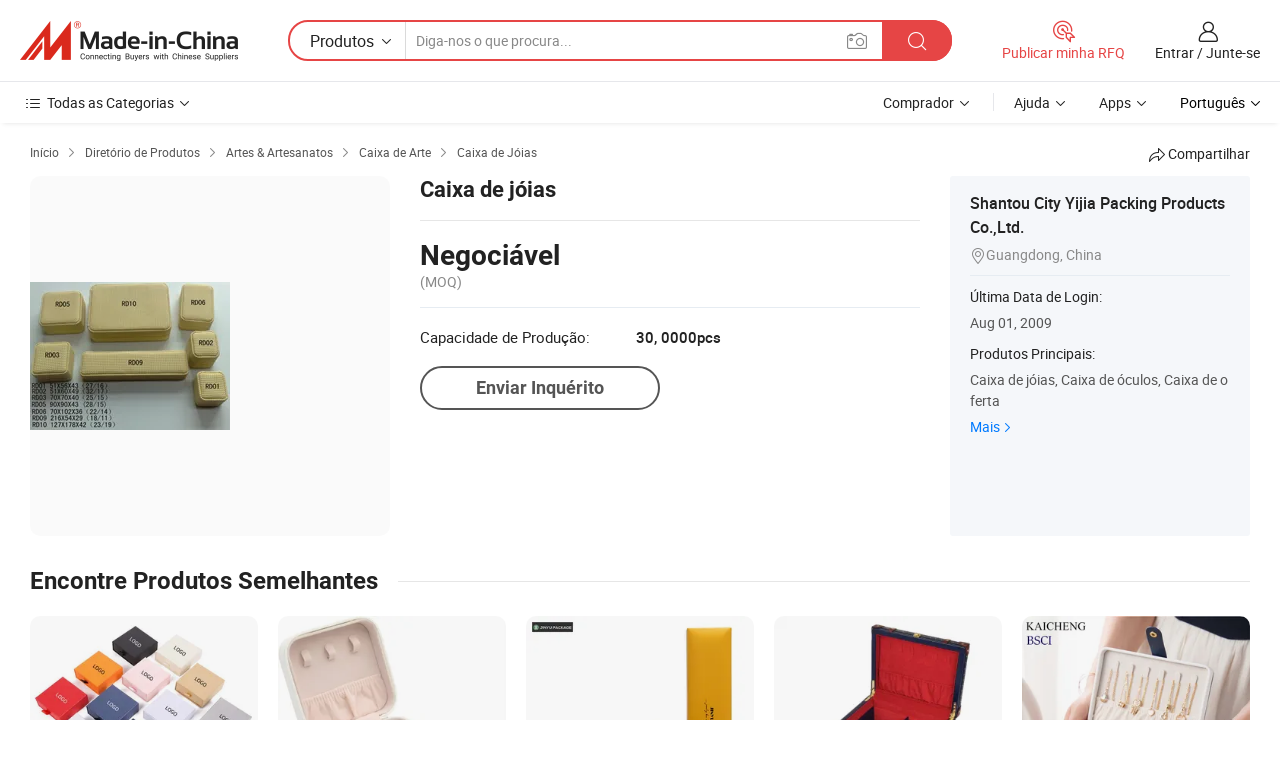

--- FILE ---
content_type: text/html;charset=UTF-8
request_url: https://pt.made-in-china.com/co_styijia/product_Jewelry-Box_hnuiyrgrg.html
body_size: 18096
content:
<!DOCTYPE HTML>
<html lang="pt">
<head>
    <meta content="text/html; charset=utf-8" http-equiv="Content-Type" />
    <link rel="dns-prefetch" href="//www.micstatic.com">
    <link rel="dns-prefetch" href="//image.made-in-china.com">
    <link rel="dns-prefetch" href="//www.made-in-china.com">
    <link rel="dns-prefetch" href="//pylon.micstatic.com">
    <link rel="dns-prefetch" href="//expo.made-in-china.com">
    <link rel="dns-prefetch" href="//world.made-in-china.com">
    <link rel="dns-prefetch" href="//pic.made-in-china.com">
    <link rel="dns-prefetch" href="//fa.made-in-china.com">
    <meta http-equiv="X-UA-Compatible" content="IE=Edge, chrome=1" />
    <meta name="renderer" content="webkit" />
                            <link rel="alternate" hreflang="en" href="https://styijia.en.made-in-china.com/product/cqfnpsgWXIkC/China-Jewelry-Box.html" />
                                                        <link rel="alternate" hreflang="es" href="https://es.made-in-china.com/co_styijia/product_Jewelry-Box_hnuiyrgrg.html" />
                                            <link rel="alternate" hreflang="pt" href="https://pt.made-in-china.com/co_styijia/product_Jewelry-Box_hnuiyrgrg.html" />
                                            <link rel="alternate" hreflang="fr" href="https://fr.made-in-china.com/co_styijia/product_Jewelry-Box_hnuiyrgrg.html" />
                                            <link rel="alternate" hreflang="ru" href="https://ru.made-in-china.com/co_styijia/product_Jewelry-Box_hnuiyrgrg.html" />
                                            <link rel="alternate" hreflang="it" href="https://it.made-in-china.com/co_styijia/product_Jewelry-Box_hnuiyrgrg.html" />
                                            <link rel="alternate" hreflang="de" href="https://de.made-in-china.com/co_styijia/product_Jewelry-Box_hnuiyrgrg.html" />
                                            <link rel="alternate" hreflang="nl" href="https://nl.made-in-china.com/co_styijia/product_Jewelry-Box_hnuiyrgrg.html" />
                                            <link rel="alternate" hreflang="ar" href="https://sa.made-in-china.com/co_styijia/product_Jewelry-Box_hnuiyrgrg.html" />
                                            <link rel="alternate" hreflang="ko" href="https://kr.made-in-china.com/co_styijia/product_Jewelry-Box_hnuiyrgrg.html" />
                                            <link rel="alternate" hreflang="ja" href="https://jp.made-in-china.com/co_styijia/product_Jewelry-Box_hnuiyrgrg.html" />
                                            <link rel="alternate" hreflang="hi" href="https://hi.made-in-china.com/co_styijia/product_Jewelry-Box_hnuiyrgrg.html" />
                                            <link rel="alternate" hreflang="th" href="https://th.made-in-china.com/co_styijia/product_Jewelry-Box_hnuiyrgrg.html" />
                                            <link rel="alternate" hreflang="tr" href="https://tr.made-in-china.com/co_styijia/product_Jewelry-Box_hnuiyrgrg.html" />
                                            <link rel="alternate" hreflang="vi" href="https://vi.made-in-china.com/co_styijia/product_Jewelry-Box_hnuiyrgrg.html" />
                                            <link rel="alternate" hreflang="id" href="https://id.made-in-china.com/co_styijia/product_Jewelry-Box_hnuiyrgrg.html" />
                                    <link rel="alternate" hreflang="x-default" href="https://styijia.en.made-in-china.com/product/cqfnpsgWXIkC/China-Jewelry-Box.html" />
            <title>Caixa de jóias - China Caixa de jóias e taças preço</title>
            <meta name="Keywords" content="Caixa de jóias,Caixa de jóias, taças" />
                        <meta name="Description" content="Caixa de jóias,Encontre detalhes e preços sobre Caixa de jóias, taças a partir de Caixa de jóias - Shantou City Yijia Packing Products Co.,Ltd." />
             <meta property="og:title" content="[Hot Item] Caixa de jóias"/>
<meta property="og:type" content="product"/>
<meta property="og:url" content="https://pt.made-in-china.com/co_styijia/product_Jewelry-Box_hnuiyrgrg.html"/>
<meta property="og:image" content="https://image.made-in-china.com/2f0j00qvYTgyPoZlkN/Jewelry-Box.jpg"/>
<meta property="og:site_name" content="Made-in-China.com"/>
<meta property="fb:admins" content="292039974180201"/>
<meta property="fb:page_id" content="10150525576765348"/>
<meta property="fb:app_id" content="205885989426763"/>
<meta property="og:description" content="Marca Registrada: yijia Especificação: a"/>
<meta property="product:price:amount" content="0.25" />
<meta property="product:price:currency" content="USD" />
<meta property="og:availability" content="instock" />
<link rel="canonical" href="https://pt.made-in-china.com/co_styijia/product_Jewelry-Box_hnuiyrgrg.html" />
            <link rel="amphtml" href="https://pt.made-in-china.com/amp/co_styijia/product_Jewelry-Box_hnuiyrgrg.html">
    <link rel="stylesheet" type="text/css" href="https://www.micstatic.com/common/css/global_bdef139a.css" media="all">
    <link rel="stylesheet" type="text/css" href="https://www.micstatic.com/landing/www/product/free/css/global_v2_96df6b18.css" media="all">
    <link rel="stylesheet" type="text/css" href="https://www.micstatic.com/common/js/assets/artDialog/2.0.0/skins/default_9d77dce2.css" />
    <link rel="stylesheet" href="https://www.micstatic.com/landing/www/product/free/css/detail_v2_18a5c081.css">
            <link rel="stylesheet" type="text/css" href="https://www.micstatic.com/landing/www/product/free/css/detail-mlan_51101171.css" media="all"/>
            <script type="text/javascript" src="https://www.micstatic.com/common/js/libs/jquery_2ad57377.js" charset="utf-8" crossorigin="anonymous" ></script><script type="text/javascript" src="https://www.micstatic.com/common/js/libs/class.0.3.2_2c7a4288.js" charset="utf-8" crossorigin="anonymous" ></script><!-- Polyfill Code Begin --><script chaset="utf-8" type="text/javascript" src="https://www.micstatic.com/polyfill/polyfill-simplify_eb12d58d.js"></script><!-- Polyfill Code End --></head>
<body class="res-wrapper" probe-clarity="false" >
    <div style="position:absolute;top:0;left:0;width:1px;height:1px;overflow:hidden">
        <img src="//stat.made-in-china.com/event/rec.gif?type=0&data=%7B%22layout%22%3A%22-1%22%2C%22ct%22%3A%222%22%2C%22pos%22%3A0%2C%22random%22%3A%220%22%2C%22c%22%3A%222%22%7D&st=1769391573901"/>
    </div>
    <input type="hidden" id="lan" name="lan" value="pt">
    <input id="rfqClickData" type="hidden" value="type=2&data=%7B%22layout%22%3A%22-1%22%2C%22ct%22%3A%222%22%2C%22pos%22%3A0%2C%22random%22%3A%220%22%2C%22c%22%3A%222%22%7D&st=1769391573902&rfqc=1" />
    <input id="rootpath" type="hidden" value="" />
    <input type="hidden" id="loginUserName" value="styijia"/>
    <input type="hidden" id="enHomeUrl" value="https://styijia.en.made-in-china.com"/>
    <input type="hidden" id="pureFreeUrlType" value="false"/>
    <input type="hidden" id="logoImgUrl" value=""/>
    <input type="hidden" id="comReviewSourceId" value="beJnwMUdAukW"/>
            <input type="hidden" name="abTestCode" id="abTestCode" value="" />
            <input type="hidden" name="searchTip" id="searchTip" value="Ainda procurando? Basta pesquisar mais para encontrar o que você quer!">
    <input type="hidden" name="user_behavior_trace_id" id="user_behavior_trace_id" value="1jfrv9ipd3a5n"/>
        <input type="hidden" id="contactUrlParam" value="?plant=pt&from=shrom&type=down&page=p_detail">
            <div id="header" ></div>
<script>
    function headerMlanInit() {
        const funcName = 'headerMlan';
        const app = new window[funcName]({target: document.getElementById('header'), props: {props: {"pageType":9,"logoTitle":"Fabricantes e Fornecedores","logoUrl":null,"base":{"buyerInfo":{"service":"Serviço","newUserGuide":"Guia de Usuário Novo","auditReport":"Audited Suppliers' Reports","meetSuppliers":"Meet Suppliers","onlineTrading":"Secured Trading Service","buyerCenter":"Central do Comprador","contactUs":"Fale Conosco","search":"Procurar","prodDirectory":"Diretório de Produtos","supplierDiscover":"Supplier Discover","sourcingRequest":"Postar Solicitação de Compra","quickLinks":"Quick Links","myFavorites":"Meus Favoritos","visitHistory":"História de Visita","buyer":"Comprador","blog":"Informações de Negócios"},"supplierInfo":{"supplier":"Fornecedor","joinAdvance":"加入高级会员","tradeServerMarket":"外贸服务市场","memberHome":"外贸e家","cloudExpo":"Smart Expo云展会","onlineTrade":"交易服务","internationalLogis":"国际物流","northAmericaBrandSailing":"北美全渠道出海","micDomesticTradeStation":"中国制造网内贸站"},"helpInfo":{"whyMic":"Why Made-in-China.com","auditSupplierWay":"Como auditamos fornecedores","securePaymentWay":"Como garantimos o pagamento","submitComplaint":"Enviar uma reclamação","contactUs":"Fale Conosco","faq":"FAQ","help":"Ajuda"},"appsInfo":{"downloadApp":"Baixar Aplicativo!","forBuyer":"Para o Comprador","forSupplier":"Para Fornecedor","exploreApp":"Explore os descontos exclusivos do aplicativo","apps":"Apps"},"languages":[{"lanCode":0,"simpleName":"en","name":"English","value":"https://styijia.en.made-in-china.com/product/cqfnpsgWXIkC/China-Jewelry-Box.html","htmlLang":"en"},{"lanCode":5,"simpleName":"es","name":"Español","value":"https://es.made-in-china.com/co_styijia/product_Jewelry-Box_hnuiyrgrg.html","htmlLang":"es"},{"lanCode":4,"simpleName":"pt","name":"Português","value":"https://pt.made-in-china.com/co_styijia/product_Jewelry-Box_hnuiyrgrg.html","htmlLang":"pt"},{"lanCode":2,"simpleName":"fr","name":"Français","value":"https://fr.made-in-china.com/co_styijia/product_Jewelry-Box_hnuiyrgrg.html","htmlLang":"fr"},{"lanCode":3,"simpleName":"ru","name":"Русский язык","value":"https://ru.made-in-china.com/co_styijia/product_Jewelry-Box_hnuiyrgrg.html","htmlLang":"ru"},{"lanCode":8,"simpleName":"it","name":"Italiano","value":"https://it.made-in-china.com/co_styijia/product_Jewelry-Box_hnuiyrgrg.html","htmlLang":"it"},{"lanCode":6,"simpleName":"de","name":"Deutsch","value":"https://de.made-in-china.com/co_styijia/product_Jewelry-Box_hnuiyrgrg.html","htmlLang":"de"},{"lanCode":7,"simpleName":"nl","name":"Nederlands","value":"https://nl.made-in-china.com/co_styijia/product_Jewelry-Box_hnuiyrgrg.html","htmlLang":"nl"},{"lanCode":9,"simpleName":"sa","name":"العربية","value":"https://sa.made-in-china.com/co_styijia/product_Jewelry-Box_hnuiyrgrg.html","htmlLang":"ar"},{"lanCode":11,"simpleName":"kr","name":"한국어","value":"https://kr.made-in-china.com/co_styijia/product_Jewelry-Box_hnuiyrgrg.html","htmlLang":"ko"},{"lanCode":10,"simpleName":"jp","name":"日本語","value":"https://jp.made-in-china.com/co_styijia/product_Jewelry-Box_hnuiyrgrg.html","htmlLang":"ja"},{"lanCode":12,"simpleName":"hi","name":"हिन्दी","value":"https://hi.made-in-china.com/co_styijia/product_Jewelry-Box_hnuiyrgrg.html","htmlLang":"hi"},{"lanCode":13,"simpleName":"th","name":"ภาษาไทย","value":"https://th.made-in-china.com/co_styijia/product_Jewelry-Box_hnuiyrgrg.html","htmlLang":"th"},{"lanCode":14,"simpleName":"tr","name":"Türkçe","value":"https://tr.made-in-china.com/co_styijia/product_Jewelry-Box_hnuiyrgrg.html","htmlLang":"tr"},{"lanCode":15,"simpleName":"vi","name":"Tiếng Việt","value":"https://vi.made-in-china.com/co_styijia/product_Jewelry-Box_hnuiyrgrg.html","htmlLang":"vi"},{"lanCode":16,"simpleName":"id","name":"Bahasa Indonesia","value":"https://id.made-in-china.com/co_styijia/product_Jewelry-Box_hnuiyrgrg.html","htmlLang":"id"}],"showMlan":true,"showRules":false,"rules":"Rules","language":"pt","menu":"Cardápio","subTitle":null,"subTitleLink":null,"stickyInfo":null},"categoryRegion":{"categories":"Todas as Categorias","categoryList":[{"name":"Agricultura & Alimento","value":"https://pt.made-in-china.com/category1_Agriculture-Food/Agriculture-Food_usssssssss.html","catCode":"1000000000"},{"name":"Roupa e Acessórios","value":"https://pt.made-in-china.com/category1_Apparel-Accessories/Apparel-Accessories_uussssssss.html","catCode":"1100000000"},{"name":"Artes & Artesanatos","value":"https://pt.made-in-china.com/category1_Arts-Crafts/Arts-Crafts_uyssssssss.html","catCode":"1200000000"},{"name":"Peças e Acessórios de Motos & Automóveis","value":"https://pt.made-in-china.com/category1_Auto-Motorcycle-Parts-Accessories/Auto-Motorcycle-Parts-Accessories_yossssssss.html","catCode":"2900000000"},{"name":"Malas, Bolsas & Caixas","value":"https://pt.made-in-china.com/category1_Bags-Cases-Boxes/Bags-Cases-Boxes_yhssssssss.html","catCode":"2600000000"},{"name":"Químicas","value":"https://pt.made-in-china.com/category1_Chemicals/Chemicals_uissssssss.html","catCode":"1300000000"},{"name":"Produtos de Computador","value":"https://pt.made-in-china.com/category1_Computer-Products/Computer-Products_iissssssss.html","catCode":"3300000000"},{"name":"Construção & Decoração","value":"https://pt.made-in-china.com/category1_Construction-Decoration/Construction-Decoration_ugssssssss.html","catCode":"1500000000"},{"name":"Aparelhos Eletrônicos de Consumo","value":"https://pt.made-in-china.com/category1_Consumer-Electronics/Consumer-Electronics_unssssssss.html","catCode":"1400000000"},{"name":"Elétrico & Eletrônico","value":"https://pt.made-in-china.com/category1_Electrical-Electronics/Electrical-Electronics_uhssssssss.html","catCode":"1600000000"},{"name":"Móveis","value":"https://pt.made-in-china.com/category1_Furniture/Furniture_yessssssss.html","catCode":"2700000000"},{"name":"Saúde & Medicina","value":"https://pt.made-in-china.com/category1_Health-Medicine/Health-Medicine_uessssssss.html","catCode":"1700000000"},{"name":"Equipamentos Industriais & Componentes","value":"https://pt.made-in-china.com/category1_Industrial-Equipment-Components/Industrial-Equipment-Components_inssssssss.html","catCode":"3400000000"},{"name":"Instrumentos & Medidores","value":"https://pt.made-in-china.com/category1_Instruments-Meters/Instruments-Meters_igssssssss.html","catCode":"3500000000"},{"name":"Indústria Leve & Uso Diário","value":"https://pt.made-in-china.com/category1_Light-Industry-Daily-Use/Light-Industry-Daily-Use_urssssssss.html","catCode":"1800000000"},{"name":"Iluminação","value":"https://pt.made-in-china.com/category1_Lights-Lighting/Lights-Lighting_isssssssss.html","catCode":"3000000000"},{"name":"Maquinaria de Manufatura & Processamento","value":"https://pt.made-in-china.com/category1_Manufacturing-Processing-Machinery/Manufacturing-Processing-Machinery_uossssssss.html","catCode":"1900000000"},{"name":"Metalúrgica, Mineral  Energia","value":"https://pt.made-in-china.com/category1_Metallurgy-Mineral-Energy/Metallurgy-Mineral-Energy_ysssssssss.html","catCode":"2000000000"},{"name":"Artigos de Escritório","value":"https://pt.made-in-china.com/category1_Office-Supplies/Office-Supplies_yrssssssss.html","catCode":"2800000000"},{"name":"Embalagem & Impressão","value":"https://pt.made-in-china.com/category1_Packaging-Printing/Packaging-Printing_ihssssssss.html","catCode":"3600000000"},{"name":"Segurança & Proteção","value":"https://pt.made-in-china.com/category1_Security-Protection/Security-Protection_ygssssssss.html","catCode":"2500000000"},{"name":"Serviço","value":"https://pt.made-in-china.com/category1_Service/Service_ynssssssss.html","catCode":"2400000000"},{"name":"Artigos de Esporte & Recreação","value":"https://pt.made-in-china.com/category1_Sporting-Goods-Recreation/Sporting-Goods-Recreation_iussssssss.html","catCode":"3100000000"},{"name":"Têxtil","value":"https://pt.made-in-china.com/category1_Textile/Textile_yussssssss.html","catCode":"2100000000"},{"name":"Ferramentas & Ferragem","value":"https://pt.made-in-china.com/category1_Tools-Hardware/Tools-Hardware_iyssssssss.html","catCode":"3200000000"},{"name":"Brinquedos","value":"https://pt.made-in-china.com/category1_Toys/Toys_yyssssssss.html","catCode":"2200000000"},{"name":"Transporte","value":"https://pt.made-in-china.com/category1_Transportation/Transportation_yissssssss.html","catCode":"2300000000"}],"more":"Mais"},"searchRegion":{"show":true,"lookingFor":"Diga-nos o que procura...","homeUrl":"//pt.made-in-china.com","products":"Produtos","suppliers":"Fornecedores","auditedFactory":null,"uploadImage":"Enviar Imagem","max20MbPerImage":"Máximo de 20 MB por imagem","yourRecentKeywords":"Suas Palavras-chave Recentes","clearHistory":"Limpar histórico","popularSearches":"pesquisas relacionadas","relatedSearches":"Mais","more":null,"maxSizeErrorMsg":"O carregamento falhou. O tamanho máximo da imagem é de 20 MB.","noNetworkErrorMsg":"Nenhuma conexão de rede. Por favor, verifique suas configurações de Internete e tente novamente.","uploadFailedErrorMsg":"Falha no upload. Formato de imagem incorreto. Formatos suportados: JPG, PNG, BMP.","relatedList":null,"relatedTitle":null,"relatedTitleLink":null,"formParams":null,"mlanFormParams":{"keyword":null,"inputkeyword":null,"type":null,"currentTab":null,"currentPage":null,"currentCat":null,"currentRegion":null,"currentProp":null,"submitPageUrl":null,"parentCat":null,"otherSearch":null,"currentAllCatalogCodes":null,"sgsMembership":null,"memberLevel":null,"topOrder":null,"size":null,"more":"mais","less":"less","staticUrl50":null,"staticUrl10":null,"staticUrl30":null,"condition":"0","conditionParamsList":[{"condition":"0","conditionName":null,"action":"https://pt.made-in-china.com/quality-china-product/middleSearch","searchUrl":null,"inputPlaceholder":null},{"condition":"1","conditionName":null,"action":"/companySearch?keyword=#word#","searchUrl":null,"inputPlaceholder":null}]},"enterKeywordTips":"Insira pelo menos uma palavra-chave para sua pesquisa.","openMultiSearch":false},"frequentRegion":{"rfq":{"rfq":"Publicar minha RFQ","searchRfq":"Search RFQs","acquireRfqHover":"Diga-nos o que você precisa e experimente a maneira mais fácil de obter cotações !","searchRfqHover":"Discover quality RFQs and connect with big-budget buyers"},"account":{"account":"Conta","signIn":"Entrar","join":"Junte-se","newUser":"Novo Usuário","joinFree":"Junte-se","or":"Ou","socialLogin":"Ao clicar em Entrar, Cadastre-se Gratuitamente ou Continuar com Facebook, Linkedin, Twitter, Google, %s, eu concordo com os %sUser Agreement%s e as %sPrivacy Policy%s","message":"Mensagens","quotes":"Citações","orders":"Pedidos","favorites":"Favoritos","visitHistory":"História de Visita","postSourcingRequest":"Postar Solicitação de Compra","hi":"Olá","signOut":"Sair","manageProduct":"Gerir Produtos","editShowroom":"Editar showroom","username":"","userType":null,"foreignIP":true,"currentYear":2026,"userAgreement":"Acordo do Usuário","privacyPolicy":"Política de Privacidade"},"message":{"message":"Mensagens","signIn":"Entrar","join":"Junte-se","newUser":"Novo Usuário","joinFree":"Junte-se","viewNewMsg":"Sign in to view the new messages","inquiry":"Inquéritos","rfq":"RFQs","awaitingPayment":"Awaiting payments","chat":"Conversar","awaitingQuotation":"Aguardando Cotações"},"cart":{"cart":"Cesta de consulta"}},"busiRegion":null,"previewRegion":null}}});
		const hoc=o=>(o.__proto__.$get=function(o){return this.$$.ctx[this.$$.props[o]]},o.__proto__.$getKeys=function(){return Object.keys(this.$$.props)},o.__proto__.$getProps=function(){return this.$get("props")},o.__proto__.$setProps=function(o){var t=this.$getKeys(),s={},p=this;t.forEach(function(o){s[o]=p.$get(o)}),s.props=Object.assign({},s.props,o),this.$set(s)},o.__proto__.$help=function(){console.log("\n            $set(props): void             | 设置props的值\n            $get(key: string): any        | 获取props指定key的值\n            $getKeys(): string[]          | 获取props所有key\n            $getProps(): any              | 获取props里key为props的值（适用nail）\n            $setProps(params: any): void  | 设置props里key为props的值（适用nail）\n            $on(ev, callback): func       | 添加事件监听，返回移除事件监听的函数\n            $destroy(): void              | 销毁组件并触发onDestroy事件\n        ")},o);
        window[`${funcName}Api`] = hoc(app);
    };
</script><script type="text/javascript" crossorigin="anonymous" onload="headerMlanInit()" src="https://www.micstatic.com/nail/pc/header-mlan_6f301846.js"></script>    <div class="page">
        <div class="grid">
            <input type="hidden" id="curLanCode" value=" 4"/>
            <input id="ads_word" name="ads_word" type="hidden" value="Caixa de jóias" />
            <input type="hidden" name="qaToken" id="qaToken" value="" />
            <input type="hidden" id="qaSource" value="33">
            <input type="hidden" name="iqa-country" id="iqa-country" value="United_States" />
            <input type="hidden" name="iqa-portrait" id="iqa-portrait" value="//image.made-in-china.com/2f1j00qvYTgyPoZlkN/Jewelry-Box.jpg" />
                        <input type="hidden" name="iqa-tooltip-selecter" id="iqa-tooltip-selecter" value="#J-send-inquiry" />
            <script class="J-mlan-config" type="text/data-lang" data-lang="pt">
                {
                    "more": "Ver Tudo",
                "less": "Ver Menos",
                "pmore": "Mais",
                "pless": "Menos",
                "emailRequired": "Por favor, digite o seu endereço de email.",
                "email": "Por favor, digite o seu endereço de e-mail válido.",
                "contentRequired": "Por favor, indique o conteúdo desta mensagem de negócios.",
                "maxLength": "O conteúdo da sua consulta deve ter entre 20 e 4.000 caracteres.",
                "quiryDialogTitle": "Digite o seu contato para construir a confiança com fornecedor (es)",
                "videoTitle": "Assistir a Vídeos Relacionados",
                "alsoViewTitle": "As pessoas que viram este produto também tinham visto",
                "latestPriceTitle": "Insira seus requisitos detalhados para receber um orçamento preciso",
                "frequencyError": "Sua operação é muito frequente. Tente novamente mais tarde.",
                "ratingReviews": "Avaliações e Revisões",
                "selectOptions": ["Críticas de topo", "Mais recentes"],
                "overallReviews": {
                    "title": "Revisões globais",
                    "reviews": "Comentários",
                    "star": "Estrela"
                },
                "customerSatisfaction": {
                    "title": "Satisfação do cliente",
                    "response": "Resposta",
                    "service": "Serviço",
                    "quality": "Qualidade",
                    "delivery": "Entrega"
                },
                "reviewDetails": {
                    "title": "Verificar Detalhes",
                    "verifiedPurchase": "Compra verificada",
                    "showPlace": {
                        "publicShow": "Public show",
                        "publicShowInProtection": "Public show (Protection period)",
                        "onlyInVo": "Only show in VO"
                    },
                    "modified": "Modificado"
                },
                "pager": {
                    "goTo": "Vá Para",
                    "page": "Página",
                    "next": "Próximo",
                    "prev": "Anterior",
                    "confirm": "confirme"
                },
                "loadingTip": "Carregando",
                "foldingReviews": "Dobragem Commentaires Pliants",
                "noInfoTemporarily": "Nenhuma informação temporariamente.",
                "Company Introduction": "introdução da companhia"
            }
            </script>
            <div class="page-product-details">
                <div class="detail-wrapper cf">
                    <div class="main-wrap">
                                                    <input type="hidden" id="encodeProdCatCode" value="nUdGHJEuxAmm"/>
                                                <input type="hidden" id="sensor_pg_v" value="pid:cqfnpsgWXIkC,cid:beJnwMUdAukW,tp:104,stp:10403,plate:normal,sst:free"/>
                        <input type="hidden" id="isUser" value="false">
                        <!-- 面包屑 -->
                        <div class="top-box">
                            <div class="crumb">
    <span>
                <a rel="nofollow" target="_blank" href="//pt.made-in-china.com/">
                    <span>Início</span>
    </a>
    </span>
    <i class="micon">&#xe008;</i>
    <span>
                                <a target="_blank" href="https://pt.made-in-china.com/html/category.html">
                        <span>Diretório de Produtos</span>
        </a>
            </span>
                        <i class="micon">&#xe008;</i>
            <span>
                            <a target="_blank" href="https://pt.made-in-china.com/category1_Arts-Crafts/Arts-Crafts_uyssssssss.html">
                                    <span>Artes & Artesanatos</span>
            </a>
            </span>
                    <i class="micon">&#xe008;</i>
            <span>
                            <a target="_blank" href="https://pt.made-in-china.com/category23_Arts-Crafts/Art-Box_uyuossssss_1.html">
                                    <span>Caixa de Arte</span>
            </a>
            </span>
                <i class="micon">&#xe008;</i>
        <span>
                        <a target="_blank" href="https://pt.made-in-china.com/category23_Arts-Crafts/Jewelry-Box_uyuosnssss_1.html">
                            <span>Caixa de Jóias</span>
        </a>
        </span>
    </div>
                            <div class="sider-top cf">
        <div class="share-wrap share-small-wrap J-share">
    <span class="share-link">
        <i class="ob-icon icon-right-rotation"></i> Compartilhar </span>
    <div class="share-cnt cf">
        <span class="share-empty-box"></span>
                                <span id="J-sns-icons" data-Image="//image.made-in-china.com/43f34j00qvYTgyPoZlkN/Jewelry-Box.jpg" data-Desc="Caixa de jóias on Made-in-China.com"
                  data-fblink="https://pt.made-in-china.com/co_styijia/product_Jewelry-Box_hnuiyrgrg.html?utm_medium=free&utm_campaign=showroom_share&utm_source=facebook"
                  data-twlink="https://pt.made-in-china.com/co_styijia/product_Jewelry-Box_hnuiyrgrg.html?utm_medium=free&utm_campaign=showroom_share&utm_source=twitter"
                  data-ptlink="https://pt.made-in-china.com/co_styijia/product_Jewelry-Box_hnuiyrgrg.html?utm_medium=free&utm_campaign=showroom_share&utm_source=pinterest"
                  data-ldlink="https://pt.made-in-china.com/co_styijia/product_Jewelry-Box_hnuiyrgrg.html?utm_medium=free&utm_campaign=showroom_share&utm_source=linkedin"
                            ></span>
                <span class="mail link-blue fr">
            <iframe src="about:blank" frameborder="0" id="I-email-this-page" name="I-email-this-page" width="0" height="0" style="width:0;height:0;"></iframe>
            <a class="micpm" href="https://styijia.en.made-in-china.com/share/cqfnpsgWXIkC/China-Jewelry-Box.html?lanCode=4" rel="nofollow" title="Email" target="I-email-this-page" ><i class="micon" title="Email this page"></i></a>
        </span>
    </div>
</div>
</div>
                        </div>
                        <!-- 产品主要信息 -->
                        <div class="product-info-box">
                            <div class="free-page-main-info main-info cf" faw-module="main_product" faw-exposure>
                                                                    <div class="gallary-box">
                                        <div class="gallary-wrap">
                                            <div class="pic-list" id="pic-list">
                                                <div class="item" fsrc="#">
                                                    <div class="hvalign">
                                                        <div class="hvalign-cnt" ads-data="st:8">
                                                                                                                                                                                            <img src="//image.made-in-china.com/155f0j00qvYTgyPoZlkN/Jewelry-Box.webp" alt="Caixa de jóias"
                                                                        title="Caixa de jóias">
                                                                                                                    </div>
                                                    </div>
                                                </div>
                                            </div>
                                        </div>
                                    </div>
                                                                    <div class="base-info">
                                        <div class="pro-name">
                                            <h1>Caixa de jóias</h1>
                                                                                    </div>
                                                                                    <div class="property">
                                                                    <div class="price-box">
            <div class="price-base-info">
                                    <div class="no-priceNum">
                        <table>
                            <tbody>
                            <tr style="display: inline-flex;flex-wrap: wrap;flex-direction: column;align-items: flex-start;" class="no-price-tr-style">
                                <td class="no-price-color">Negociável</td>
                                <td style="padding: 0" class="mini-font-size">
                                    <span>(MOQ)</span>
                                </td>
                            </tr>
                            </tbody>
                        </table>
                    </div>
            </div>
        </div>
    <div class="others">
                                                                            <div class="th">Capacidade de Produção:</div>
                    <div class="td" title="30, 0000pcs">30, 0000pcs</div>
                                </div>
</div>
                                        <div class="act-box">
                                                                                            <div class="btns">
                                                                                                            <a fun-inquiry-product class="btn" target="_blank" href="https://www.made-in-china.com/sendInquiry/prod_cqfnpsgWXIkC_beJnwMUdAukW.html?plant=pt&from=shrom&type=down&page=p_detail" rel="nofollow" ads-data="st:24,pdid:cqfnpsgWXIkC,pcid:beJnwMUdAukW">Enviar Inquérito</a>
                                                                                                    </div>
                                                                                    </div>
                                    </div>
                            </div>
                            <div class="com-info">
        <div class="base">
        <p class="com-name">
            <a href="https://pt.made-in-china.com/co_styijia/">
                Shantou City Yijia Packing Products Co.,Ltd.
            </a>
        </p>
        <p class="local"><i class="micon">&#xe024;</i>Guangdong, China</p>
    </div>
        <div class="review-scores">
                <div class="J-review-box" style="display: none;border-top: 1px solid #e6ecf2;padding: 5px 0;">
                            <span>What's your impression of this company?</span>
                        <div class="score-item review-btn" ads-data="st:114">
                <i class="ob-icon icon-fill-text"></i>
                <span style="color:#007DFA;text-decoration: underline;cursor: pointer;">review now</span>
            </div>
        </div>
    </div>
    <div class="other com-other-info">
        <div class="mrb-10">
            <p><span>Última Data de Login:</span></p>
            <p> Aug 01, 2009</p>
        </div>
        <div class="mrb-10">
                    </div>
        <div>
                            <p><span>Produtos Principais:</span></p>
                <p>
                                        <span class="sider-main-products-new ellipsis-two-lines" >
                                        Caixa de j&oacute;ias, Caixa de &oacute;culos, Caixa de oferta
                                        </span>
                                    </p>
                <div class="new-more">
                    <a href="https://pt.made-in-china.com/co_styijia/product_group_s_s_1.html" target="_blank">Mais<i class="ob-icon icon-right"></i></a>
                </div>
                    </div>
    </div>
</div>
                        </div>
                        <!-- Similar Items -->
                        <!-- ab实验只保留c -->
                        <div class="J-similar-product-place" faw-module="YML" faw-exposure>
    <div class="sr-similar-product-block">
        <div class="text-width-line">
            <div class="text">Encontre Produtos Semelhantes</div>
            <div class="line"></div>
        </div>
        <div class="sr-similar-product-wrap cf J-similar-product-wrap wrap-v3">
            <div class="sr-layout-content sr-similar-product-cnt cf J-similar-proudct-list ">
                <div class="sr-skeleton-container">
                    <div class="sr-skeleton-item">
                        <div class="sr-skeleton-pic"></div>
                        <div class="sr-skeleton-name"></div>
                        <div class="sr-skeleton-next-name"></div>
                        <div class="sr-skeleton-price"></div>
                        <div class="sr-skeleton-moq"></div>
                    </div>
                    <div class="sr-skeleton-item">
                        <div class="sr-skeleton-pic"></div>
                        <div class="sr-skeleton-name"></div>
                        <div class="sr-skeleton-next-name"></div>
                        <div class="sr-skeleton-price"></div>
                        <div class="sr-skeleton-moq"></div>
                    </div>
                    <div class="sr-skeleton-item">
                        <div class="sr-skeleton-pic"></div>
                        <div class="sr-skeleton-name"></div>
                        <div class="sr-skeleton-next-name"></div>
                        <div class="sr-skeleton-price"></div>
                        <div class="sr-skeleton-moq"></div>
                    </div>
                    <div class="sr-skeleton-item">
                        <div class="sr-skeleton-pic"></div>
                        <div class="sr-skeleton-name"></div>
                        <div class="sr-skeleton-next-name"></div>
                        <div class="sr-skeleton-price"></div>
                        <div class="sr-skeleton-moq"></div>
                    </div>
                    <div class="sr-skeleton-item">
                        <div class="sr-skeleton-pic"></div>
                        <div class="sr-skeleton-name"></div>
                        <div class="sr-skeleton-next-name"></div>
                        <div class="sr-skeleton-price"></div>
                        <div class="sr-skeleton-moq"></div>
                    </div>
                    <div class="sr-skeleton-item">
                        <div class="sr-skeleton-pic"></div>
                        <div class="sr-skeleton-name"></div>
                        <div class="sr-skeleton-next-name"></div>
                        <div class="sr-skeleton-price"></div>
                        <div class="sr-skeleton-moq"></div>
                    </div>
                </div>
            </div>
        </div>
    </div>
</div>
                        <!-- You May Like -->
                        <div class="product-box">
                            <div class="auto-box">
                                 <div class="main-block product-info J-tabs">
    <div class="main-block-title cf">
        <div class="desc-title J-tab selected"><h2>Descrição de Produto</h2></div>
        <div class="desc-title J-tab"><h2>Informações da Empresa</h2></div>
                    </div>
    <div class="main-block-wrap cf">
        <div class="desc rich-text J-tab-cnt" style="display:none;" >
                            <div class="sr-txt-title">
                    <h2 class="sr-txt-h2">Informação Básica</h2>
                </div>
                                        <div class="basic-info cf">
                    <div class="basic-info-list">
                                                    <div class="bsc-item cf">
                                <div class="bac-item-label fl">Marca Registrada</div>
                                                                    <div class="bac-item-value fl">yijia</div>
                                                            </div>
                                                    <div class="bsc-item cf">
                                <div class="bac-item-label fl">Especificação</div>
                                                                    <div class="bac-item-value fl">a</div>
                                                            </div>
                                            </div>
                </div>
                        <div class="sr-txt-title" style="margin-top: 20px">
                <h2 class="sr-txt-h2">Descrição de Produto</h2>
            </div>
                                                <div>
                        Porque n&oacute;s somos fabricante profissional das caixas de j&oacute;ia que s&atilde;o feitas principalmente do corpo do metal ou do pl&aacute;stico&period; E sobre os modelos que voc&ecirc; est&aacute; interessado dentro&comma; n&oacute;s ter as dimens&otilde;es fixas dispon&iacute;veis&period; Pls v&ecirc; os detalhes da embalagem em que n&oacute;s descrevemos em detalhes cheios&period; Se voc&ecirc; tem qualquer coisa obscuro&comma; o don&acute;t dos pls hesita contatar-nos&period;
                    </div>
                                                </div>
                    <div class="desc company-info J-tab-cnt">
                                    <div class="info-li">
                        <span class="info-label">Endereço:</span>
                        <span class="info-text">Limei Industrial Zone, Heping Chaoyang District Shantou City, Guangdong Province,China.</span>
                    </div>
                                    <div class="info-li">
                        <span class="info-label">Tipo de Negócio:</span>
                        <span class="info-text">Fabricante / Fábrica</span>
                    </div>
                                                    <div class="info-li">
                        <span class="info-label">Escala de Negócios:</span>
                        <span class="info-text">Malas, Bolsas & Caixas</span>
                    </div>
                                    <div class="info-li">
                        <span class="info-label">Produtos Principais:</span>
                        <a href="https://pt.made-in-china.com/co_styijia/product_group_s_s_1.html" class="info-text">Caixa de j&oacute;ias, Caixa de &oacute;culos, Caixa de oferta</a>
                    </div>
                                    <div class="info-li info-li-column">
                        <span class="info-label">introdução da companhia:</span>
                        <span class="info-text">Cidade ShanTou Yijia produtos de embalagem Co Ltd, foi criado em 1997 na bela cidade ShanTou província de GuangDong China.<br /><br />Somos um fabricante produzir todos os tipos de caixas de óculos, caixas de relógios, jóias, dom caixas caixas de canetas e assim por diante, nossos produtos têm sido bem vendido aos&amp;mercados estrangeiros, e seu material incluem o papel de ferro, papel, veludo etc poderemos igualmente o fabrico de acordo com a exigência dos clientes, saudamos calorosamente a fornecer amostras para fazer.<br /><br />Os seus inquéritos saúdo cordialmente.</span>
                    </div>
                            </div>
        <div class="J-tab-cnt reviews-block" style="display: none;width:100%">
            <div id="app"></div>
        </div>
    </div>
</div>
<input type="hidden" id="product-detail-review" value="true">
                                        <div class="main-block send-inquiry" faw-module="supplier_inquiry" faw-exposure>
    <div class="main-block-title" id="J-send-inquiry">
        <span>Envie sua pergunta diretamente para este fornecedor</span>
    </div>
    <div class="main-block-wrap">
        <input type="hidden" id="showRoomUrl" value="//www.made-in-china.com/sendInquiry/prod_cqfnpsgWXIkC_beJnwMUdAukW.html?plant=pt&from=shrom&type=down&page=p_detail">
        <input type="hidden" id="loginStatu" value="0" />
                <form id="inqueryForm" class="obelisk-form" method="post" target="_blank" action="//www.made-in-china.com/sendInquiry/prod_cqfnpsgWXIkC_beJnwMUdAukW.html?plant=pt&from=shrom&type=down&page=p_detail&quickpost=1">
                <input type="hidden" id="sourceReqType" name="sourceReqType" value="GLP" />
        <input type="hidden" name="showRoomQuickInquireFlag" value="1"/>
        <input type="hidden" name="showRoomId" value="beJnwMUdAukW"/>
        <input type="hidden" name="compareFromPage" id="compareFromPage" value="1"/>
        <div class="form-item">
            <label class="form-label ">
                                    <em>*</em>
                                De:
            </label>
            <div class="form-fields ">
                                                    <input type="text" name="senderMail" id="J-quick-inquiry-input" class="input-text col-12" placeholder="Por favor, digite seu endereço de e-mail." value="">
                            </div>
        </div>
        <div class="form-item">
            <label class="form-label to-name">Para:</label>
            <div class="form-fields to-name J-async-freeInquiryUserInfo"></div>
        </div>
        <div class="form-item">
            <label class="form-label"><em>*</em>Mensagem:</label>
            <div class="form-fields">
                    <textarea name="content" id="inquiryContent" class="input-textarea massage col-12"                       cols="80" rows="6" placeholder="Sugerimos que você detalhe as suas necessidades de produtos e informações da empresa aqui." maxlength="4000"></textarea>
            </div>
        </div>
                <div class="form-item last">
            <label class="form-label"></label>
            <div class="form-fields to-name">
                                    <button fun-inquiry-supplier type="submit" class="btn btn-main" id="inquirySend" ads-data="st:24,pdid:cqfnpsgWXIkC,pcid:beJnwMUdAukW">Enviar</button>
                                                    <p class="promote">
                        <label for="">Isso não é o que você está procurando?</label>
                                                <a fun-rfq class="link-red J-ads-data" href="//purchase.made-in-china.com/trade-service/quotation-request.html?lan=pt" rel="nofollow" ads-data="type=2&data=%7B%22layout%22%3A%22-1%22%2C%22ct%22%3A%222%22%2C%22pos%22%3A0%2C%22random%22%3A%220%22%2C%22c%22%3A%222%22%7D&st=1769391573905&rfqc=2,pdid:cqfnpsgWXIkC,pcid:beJnwMUdAukW">
                            <i class="micon">&#xe010;</i>Solicitar postagem de fornecimento agora </a>
                    </p>
                            </div>
        </div>
    </form>
    </div>
</div>
<div class="related-block">
    <div class="sider-title"><span>Categorias Relacionadas</span></div>
    </div>
                                    <div class="main-block-minor similar-hot-categories">
                <h3 class="main-block-title">Pesquisas Populares</h3>
        <div class="main-block-wrap mb20">
                                                            <div class="capsule">
                            <a href="https://pt.made-in-china.com/tag_search_product/Promotion-Gift-Box_iyishn_1.html" title="Caixa De Presente De Promoção" target="_blank">Caixa De Presente De Promoção</a>
                        </div>
                                                                                <div class="capsule">
                            <a href="https://pt.made-in-china.com/tag_search_product/Gift-Box-Accessories_onyihn_1.html" title="Acessórios Para Caixa De Presente" target="_blank">Acessórios Para Caixa De Presente</a>
                        </div>
                                                                                <div class="capsule">
                            <a href="https://pt.made-in-china.com/tag_search_product/Decoration-Gift-Box_iyosrn_1.html" title="Caixa De Presente De Decoração" target="_blank">Caixa De Presente De Decoração</a>
                        </div>
                                                                                <div class="capsule">
                            <a href="https://pt.made-in-china.com/tag_search_product/Jewellery-Box_huin_1.html" title="Caixa De Joias" target="_blank">Caixa De Joias</a>
                        </div>
                                                                                <div class="capsule">
                            <a href="https://pt.made-in-china.com/tag_search_product/Crystal-Box_rihnn_1.html" title="Caixa De Cristal" target="_blank">Caixa De Cristal</a>
                        </div>
                                                                                <div class="capsule">
                            <a href="https://pt.made-in-china.com/tag_search_product/Coin-Box_yiuin_1.html" title="Caixa De Moedas" target="_blank">Caixa De Moedas</a>
                        </div>
                                            </div>
                    <div class="item J-more-cnt" style="display:none;">
                <h3 class="main-block-title">Fornecedores & Atacadistas Recomendados</h3>
                <div class="main-block-wrap mb20">
                                                                                                        <div class="capsule">
                                                                        <a href="https://pt.made-in-china.com/manufacturers/promotion-gift-box.html" title="Caixa De Presente De Promoção&nbsp;Fabricantes" target="_blank">
                                                                        Caixa De Presente De Promoção&nbsp;Fabricantes</a>
                                </div>
                                                                                                                <div class="capsule">
                                                                        <a href="https://pt.made-in-china.com/manufacturers/gift-box-accessories.html" title="Acessórios Para Caixa De Presente&nbsp;Fabricantes" target="_blank">
                                                                        Acessórios Para Caixa De Presente&nbsp;Fabricantes</a>
                                </div>
                                                                                                                <div class="capsule">
                                                                        <a href="https://pt.made-in-china.com/manufacturers/decoration-gift-box.html" title="Caixa De Presente De Decoração&nbsp;Fabricantes" target="_blank">
                                                                        Caixa De Presente De Decoração&nbsp;Fabricantes</a>
                                </div>
                                                                                                        <div class="capsule">
                                                                                                            <a href="https://pt.made-in-china.com/tag_search_product/Clip-Box_Price_nhnign_1.html" title="Caixa De Clipe" target="_blank">Caixa De Clipe</a>
                                </div>
                                                                                                                <div class="capsule">
                                                                                                            <a href="https://pt.made-in-china.com/tag_search_product/Collection-Box_Price_yghrrn_1.html" title="Caixa De Coleta" target="_blank">Caixa De Coleta</a>
                                </div>
                                                                                        </div>
            </div>
            <a href="javascript:;" class="more J-more">Mais<i class="micon">&#xe006;</i></a>
        <a href="javascript:;" class="less J-less" style="display:none;">Menos<i class="micon">&#xe007;</i></a>
    </div>
                                    </div>
                                                            <div class="static-box" style="visibility: hidden">
                                                            <div class="hole">
                                    <div class="main-block-title">
                                        <span>Pessoas que curtiram isso também curtiram</span>
                                    </div>
                                    <b class="J-yml-tar"></b>
                                        <script class="J-yml-seodom" type="text/x-tmpl">
                                         <div class="latest-products J-slider-y" faw-module="YML_bottom">
    <div class="main-block-wrap">
        <div class="product-slider ">
            <div class="slider-box J-slider-box" faw-exposure>
                <div class="product-list-wrap cf J-slider-wrap J-slider-list">
                    {{ products.forEach(function(prod, i){ }}
                    {{ if(i <= 10){ }}
                        <div class="item cf J-item" ads-data="pdid:{{=prod.prodId}},pcid:{{=prod.comId}},aid:{{=prod.aidId4BI}},ads_srv_tp:ad_enhance,a:{{=i+1}}">
                            <div class="item-padding">
                                <div class="item-inner">
                                    <div class="pic">
                                        <a href="{{=prod.prodUrl}}" class="J-ads-data" faw-exposure-sub ads-data="st:8,{{=prod.adsData}}">
                                            <img {{ if(prod.showSafeImg){ }}
                                                 src="{{=safeUrl}}"
                                                 {{ }else{ }}
                                                 src="{{=prod.picUrl}}"
                                                 {{ } }}
                                                 alt="{{-prod.prodName}}" title="{{-prod.prodName}}">
                                        </a>
                                    </div>
                                    <div class="also-like-info">
                                        <div class="also-like-name">
                                            <a href="{{=prod.prodUrl}}" title="{{-prod.prodName}}"
                                               class="J-ads-data ellipsis-two-lines" ads-data="st:2,{{=prod.adsData}}">
                                                {{-prod.prodName}}
                                            </a>
                                        </div>
                                        <div class="also-like-bottom">
                                            <div class="also-like-price">
                                                {{-prod.prodMinOrderPriceRang}}
                                            </div>
                                            <div class="also-like-moq">
                                                {{-prod.prodMinOrder}}
                                            </div>
                                        </div>
                                    </div>
                                </div>
                            </div>
                        </div>
                    {{ } }}
                    {{ }); }}
                </div>
            </div>
        </div>
        <div class="slider-arrows" style="display: none">
            <a href="javascript:;" class="arrow J-prev"><i class="micon arrow-down">&#xe007;</i></a>
            <a href="javascript:;" class="arrow J-next"><i class="micon">&#xe006;</i></a>
        </div>
    </div>
</div>
                                    </script>
                                </div>
                            </div>
                        </div>
                    </div>
                </div>
            </div>
            <input id="alsoLikedProductIds" type="hidden" value="" />
            <input id="productId" type="hidden" value="cqfnpsgWXIkC">
            <input id="comId" name="comId" type="hidden" value="beJnwMUdAukW"/>
            <input id="freeLogUserName" type="hidden" value="styijia">
                        <input id="isFreeProd" type="hidden" value="">
            <input id="isFreeProdActive" type="hidden" value="">
            <script class="J-yml-adsdata" type="text/x-json-data">
                
            </script>
            <script class="J-yml-prod2Ads" type="text/x-json-data">
                
            </script>
                    </div>
    </div>
     <script type="text/javascript">
    var moveTo = function(src, tar, mode){
        var target = jQuery(tar);
        mode = mode || 'empty';

        var children = jQuery(src).children();
        var nodes = [];

        switch(mode){
            case 'sort': {
                nodes = [].slice.call(target.children()).concat([].slice.call(children));
                nodes = nodes.sort(function(a, b){return parseInt(a.getAttribute('cz-index')) - parseInt(b.getAttribute('cz-index'))});

                target.empty();
            }; break;
            case 'empty': {
                target.empty();
                nodes = children;
            }; break;
            default: {
                nodes = children;
            };
        }

        if(mode === 'replace'){
            target.replaceWith(nodes);
        }else{
            target.append(nodes);
        }
    };

</script>
<div class="J-cache-buyer" style="display:none">
    <a fun-rfq rel="nofollow" href="//purchase.made-in-china.com/trade-service/quotation-request.html" cz-index="1">Post Sourcing Request</a>
    <a target="_blank" href="//www.made-in-china.com/industry-sites/" cz-index="4">Industry Channels</a>
    <a target="_blank" href="//www.made-in-china.com/region/" cz-index="5">Regional Channels</a>
    <span class="title" cz-index="6">Other Services:</span>
    <a target="_blank" href="//resources.made-in-china.com/" cz-index="7">Explore Trade Resources</a>
    <a rel="nofollow" href="//activity.made-in-china.com/show/xQrasYIbFmVA/sxutRkLPIEVl" cz-index="8">View More in Buyer Guide</a>
</div>
<div class="J-cache-supplier" style="display:none">
    <a rel="nofollow" href="//sourcing.made-in-china.com/">Search Sourcing Requests</a>
        <a rel="nofollow" href="//www.made-in-china.com/audited-suppliers/for-suppliers/">加入认证供应商</a>
    <a rel="nofollow" href="http://service.made-in-china.com">进入会员e家</a>
</div>
<div class="J-cache-help" style="display:none">
    <a target="_blank" href="//www.made-in-china.com/aboutus/contact/" rel="nofollow">Contact Us</a>
    <a target="_blank" href="//www.made-in-china.com/help/faq/" rel="nofollow">FAQ</a>
    <a target="_blank" href="//sourcing.made-in-china.com/complaint/" rel="nofollow">Submit a Complaint</a>
</div>
<script type="text/javascript">
    ;void function(){

        moveTo('.J-cache-buyer', '.J-target-buyer', 'sort');
        moveTo('.J-cache-supplier', '.J-target-supplier', 'empty');
        moveTo('.J-cache-help', '.J-target-help', 'empty');

    }.call(this);
</script>    <div class="J-cache-mlan-prod" style="display:none">
    <div class="mlan-option multi-lang J-mlan-option">
        <span class="mlan-title">English <i class="icon">&#xf0d7;</i></span>
        <ul class="mlan-list">
            <li><a class="mlan-es J-mlan-stat" rel="nofollow" target="_blank" href="//es.made-in-china.com//co_styijia/product_Jewelry-Box_hnuiyrgrg.html" title="Español"><img src="//www.micstatic.com/landing/www/product/img/transparent.png" alt="Español"></a></li>
            <li><a class="mlan-pt J-mlan-stat" rel="nofollow" target="_blank" href="//pt.made-in-china.com//co_styijia/product_Jewelry-Box_hnuiyrgrg.html" title="Português"><img src="//www.micstatic.com/landing/www/product/img/transparent.png" alt="Português"></a></li>
            <li><a class="mlan-fr J-mlan-stat" rel="nofollow" target="_blank" href="//fr.made-in-china.com//co_styijia/product_Jewelry-Box_hnuiyrgrg.html" title="Français"><img src="//www.micstatic.com/landing/www/product/img/transparent.png" alt="Français"></a></li>
            <li><a class="mlan-ru J-mlan-stat" rel="nofollow" target="_blank" href="//ru.made-in-china.com//co_styijia/product_Jewelry-Box_hnuiyrgrg.html" title="Русский язык"><img src="//www.micstatic.com/landing/www/product/img/transparent.png" alt="Русский язык"></a></li>
            <li><a class="mlan-it J-mlan-stat" rel="nofollow" target="_blank" href="//it.made-in-china.com//co_styijia/product_Jewelry-Box_hnuiyrgrg.html" title="Italiano"><img src="//www.micstatic.com/landing/www/product/img/transparent.png" alt="Italiano"></a></li>
            <li><a class="mlan-de J-mlan-stat" rel="nofollow" target="_blank" href="//de.made-in-china.com//co_styijia/product_Jewelry-Box_hnuiyrgrg.html" title="Deutsch"><img src="//www.micstatic.com/landing/www/product/img/transparent.png" alt="Deutsch"></a></li>
            <li><a class="mlan-nl J-mlan-stat" rel="nofollow" target="_blank" href="//nl.made-in-china.com//co_styijia/product_Jewelry-Box_hnuiyrgrg.html" title="Nederlands"><img src="//www.micstatic.com/landing/www/product/img/transparent.png" alt="Nederlands"></a></li>
            <li><a class="mlan-sa J-mlan-stat" rel="nofollow" target="_blank" href="//sa.made-in-china.com//co_styijia/product_Jewelry-Box_hnuiyrgrg.html" title="منصة عربية"><img src="//www.micstatic.com/landing/www/product/img/transparent.png" alt="منصة عربية"></a></li>
            <li><a class="mlan-kr J-mlan-stat" rel="nofollow" target="_blank" href="//kr.made-in-china.com//co_styijia/product_Jewelry-Box_hnuiyrgrg.html" title="한국어"><img src="//www.micstatic.com/landing/www/product/img/transparent.png" alt="한국어"></a></li>
            <li><a class="mlan-jp J-mlan-stat" rel="nofollow" target="_blank" href="//jp.made-in-china.com//co_styijia/product_Jewelry-Box_hnuiyrgrg.html" title="日本語"><img src="//www.micstatic.com/landing/www/product/img/transparent.png" alt="日本語"></a></li>
        </ul>
    </div>
</div>
    <div class="m-footer pad-footer m-sr-footer mlan-footer">
    <div class="grid">
        <div class="m-footer-simple-links pad-footer-simple">
            <div class="m-footer-simple-links-group pad-footer-hide">
                                    <div class="m-footer-simple-links-row">
    <a href="//pt.made-in-china.com/html/aboutmic.html" rel="nofollow">Sobre nós</a>
    <span class="m-gap-line"></span>
    <a href="//pt.made-in-china.com/html/declaration.html" rel="nofollow">Declaração</a>
    <span class="m-gap-line"></span>
    <a href="//pt.made-in-china.com/html/terms-pt.html" rel="nofollow">Acordo do Usuário</a>
    <span class="m-gap-line"></span>
    <a href="//pt.made-in-china.com/html/policy.html" rel="nofollow">Política de Privacidade</a>
    <span class="m-gap-line"></span>
    <a href="//pt.made-in-china.com/contact-us/" rel="nofollow">Fale com Made-in-China.com</a>
    <span class="m-gap-line"></span>
    <a href="//pt.made-in-china.com/tag/">Produtos Rápidos</a>
    <span class="m-gap-line"></span>
    <a href="//insights.made-in-china.com/pt/">Percepções</a>
</div>
<div class="m-footer-simple-links-row">
    <span class="m-footer-simple-links-title">Opções de Língua:</span>
            <a href="https://styijia.en.made-in-china.com/product/cqfnpsgWXIkC/China-Jewelry-Box.html">English</a>
                    <span class="m-gap-line"></span>
                    <a href="https://es.made-in-china.com/co_styijia/product_Jewelry-Box_hnuiyrgrg.html">Español</a>
                    <span class="m-gap-line"></span>
                    <a href="https://pt.made-in-china.com/co_styijia/product_Jewelry-Box_hnuiyrgrg.html">Português</a>
                    <span class="m-gap-line"></span>
                    <a href="https://fr.made-in-china.com/co_styijia/product_Jewelry-Box_hnuiyrgrg.html">Français</a>
                    <span class="m-gap-line"></span>
                    <a href="https://ru.made-in-china.com/co_styijia/product_Jewelry-Box_hnuiyrgrg.html">Русский язык</a>
                    <span class="m-gap-line"></span>
                    <a href="https://it.made-in-china.com/co_styijia/product_Jewelry-Box_hnuiyrgrg.html">Italiano</a>
                    <span class="m-gap-line"></span>
                    <a href="https://de.made-in-china.com/co_styijia/product_Jewelry-Box_hnuiyrgrg.html">Deutsch</a>
                    <span class="m-gap-line"></span>
                    <a href="https://nl.made-in-china.com/co_styijia/product_Jewelry-Box_hnuiyrgrg.html">Nederlands</a>
                    <span class="m-gap-line"></span>
                    <a href="https://sa.made-in-china.com/co_styijia/product_Jewelry-Box_hnuiyrgrg.html">العربية</a>
                    <span class="m-gap-line"></span>
                    <a href="https://kr.made-in-china.com/co_styijia/product_Jewelry-Box_hnuiyrgrg.html">한국어</a>
                    <span class="m-gap-line"></span>
                    <a href="https://jp.made-in-china.com/co_styijia/product_Jewelry-Box_hnuiyrgrg.html">日本語</a>
                    <span class="m-gap-line"></span>
                    <a href="https://hi.made-in-china.com/co_styijia/product_Jewelry-Box_hnuiyrgrg.html">हिन्दी</a>
                    <span class="m-gap-line"></span>
                    <a href="https://th.made-in-china.com/co_styijia/product_Jewelry-Box_hnuiyrgrg.html">ภาษาไทย</a>
                    <span class="m-gap-line"></span>
                    <a href="https://tr.made-in-china.com/co_styijia/product_Jewelry-Box_hnuiyrgrg.html">Türkçe</a>
                    <span class="m-gap-line"></span>
                    <a href="https://vi.made-in-china.com/co_styijia/product_Jewelry-Box_hnuiyrgrg.html">Tiếng Việt</a>
                    <span class="m-gap-line"></span>
                    <a href="https://id.made-in-china.com/co_styijia/product_Jewelry-Box_hnuiyrgrg.html">Bahasa Indonesia</a>
            </div>
            </div>
            <div class="m-footer-simple-links-group pad-footer-oneline">
                <div class="m-footer-simple-links-row m-footer-copyright">
    Copyright &copy;2026&nbsp<a rel='nofollow' target='_blank' href='//www.focuschina.com/html_en/'>Focus Technology Co., Ltd.</a>&nbspTodos os direitos reservados.</br>Focus não é responsável pela diferença entre a versão Inglês e outras versões linguísticas do site. Se houver qualquer conflito, a versão Inglesa prevalecerá. Seu uso deste site está sujeito a, e constitui o reconhecimento e aceitação dos nossos Termos e Condições.
</div>
            </div>
        </div>
    </div>
</div>
        <input type="hidden" id="J-SlideNav-Contact" value="//www.made-in-china.com/sendInquiry/prod_cqfnpsgWXIkC_beJnwMUdAukW.html?plant=pt&from=shrom&type=down&page=p_detail" />
        <input type="hidden" id="J-SlideNav-TM" dataId="beJnwMUdAukW_cqfnpsgWXIkC_1" inquiry="https://www.made-in-china.com/sendInquiry/prod_cqfnpsgWXIkC_beJnwMUdAukW.html?plant=pt&from=shrom&type=down&page=p_detail" processor="fixed" cid="beJnwMUdAukW" />
            <script type="application/ld+json">
            {"@context":"https://schema.org","@type":"Product","name":"Caixa de jóias","image":["https://image.made-in-china.com/2f0j00qvYTgyPoZlkN/Jewelry-Box.webp"],"description":"Caixa de jóias,Encontre detalhes e preços sobre Caixa de jóias,  taças a partir de Caixa de jóias - Shantou City Yijia Packing Products Co.,Ltd.","brand":{"@type":"Brand","name":"Shantou City Yijia Packing Products Co.,Ltd."},"additionalProperty":[{"name":"Marca Registrada","value":"yijia","@type":"PropertyValue"},{"name":"Especificação","value":"a","@type":"PropertyValue"}],"sku":"pt-cqfnpsgWXIkC","mpn":"MIC-pt-cqfnpsgWXIkC","review":null,"offers":{"@type":"Offer","url":"https://pt.made-in-china.com/co_styijia/product_Jewelry-Box_hnuiyrgrg.html","priceCurrency":"USD","price":"0.25","priceValidUntil":"2027-01-26","availability":"https://schema.org/InStock"}}
        </script>
        <script type="application/ld+json">
		{"@context":"https://schema.org","@type":"BreadcrumbList","itemListElement":[{"@type":"ListItem","position":1,"name":"Início","item":"https://pt.made-in-china.com"},{"@type":"ListItem","position":2,"name":"Diretório de Produtos","item":"https://pt.made-in-china.com/html/category.html"},{"@type":"ListItem","position":3,"name":"Artes & Artesanatos","item":"https://pt.made-in-china.com/category1_Arts-Crafts/Arts-Crafts_uyssssssss.html"},{"@type":"ListItem","position":4,"name":"Caixa de Arte","item":"https://pt.made-in-china.com/category23_Arts-Crafts/Art-Box_uyuossssss_1.html"},{"@type":"ListItem","position":5,"name":"Caixa de Jóias","item":"https://pt.made-in-china.com/category23_Arts-Crafts/Jewelry-Box_uyuosnssss_1.html"}]}
	</script>
    <script type="text/javascript" src="https://www.micstatic.com/common/js/assets/async-scripts/index_983481ea.js" crossorigin="anonymous" ></script><script type="text/javascript" src="https://www.micstatic.com/common/js/assets/anti/anti_c9e40611.js" crossorigin="anonymous" ></script><script type="text/javascript" src="https://www.micstatic.com/common/js/assets/feature/webp_a5985147.js" crossorigin="anonymous" ></script><script type="text/javascript" src="https://www.micstatic.com/common/js/business/global/ratio_dd22365a.js" crossorigin="anonymous" ></script><script type="text/javascript" src="https://www.micstatic.com/common/js/business/global/topLoginInfo_ae802c4c.js" crossorigin="anonymous" ></script><script type="text/javascript" src="https://www.micstatic.com/landing/www/product/free/js/business/lang/athena18n_d5aa828c.js" charset="utf-8" crossorigin="anonymous" ></script><script type="text/javascript" src="https://www.micstatic.com/landing/www/product/free/js/module/searchBarNew_8ee27431.js" charset="utf-8" crossorigin="anonymous" ></script><script type="text/javascript" src="https://www.micstatic.com/common/js/assets/template/template_82ff26fb.js" charset="utf-8" crossorigin="anonymous" ></script><script type="text/javascript" src="https://www.micstatic.com/common/js/assets/lazyload/lazyLoad.suite.min_235fcfb0.js" charset="utf-8" crossorigin="anonymous" ></script><script type="text/javascript" src="https://www.micstatic.com/landing/www/product/free/js/assets/slidex_a45dad8a.js" charset="utf-8" crossorigin="anonymous" ></script><script type="text/javascript" src="https://www.micstatic.com/common/js/assets/swiper/swiper-3.4.2.min_fb13ef3e.js" charset="utf-8" crossorigin="anonymous" ></script><script type="text/javascript" src="https://www.micstatic.com/common/js/assets/picRound/picRound_26b74f74.js" charset="utf-8" crossorigin="anonymous" ></script><script type="text/javascript" src="https://www.micstatic.com/common/js/assets/validation/validator.plus_c2c98d22.js" charset="utf-8" crossorigin="anonymous" ></script><script type="text/javascript" src="https://www.micstatic.com/common/js/assets/artDialog/2.0.0/artDialog_09e2e35c.js" charset="utf-8" crossorigin="anonymous" ></script><script type="text/javascript" src="https://www.micstatic.com/common/js/business/popLogin/showPopLogin_0412cb91.js" charset="utf-8" crossorigin="anonymous" ></script><script type="text/javascript" src="https://www.micstatic.com/common/js/assets/JFixed/JFixed.4.0_958b280a.js" charset="utf-8" crossorigin="anonymous" ></script>
        <script type="text/javascript" src="https://www.micstatic.com/common/future/core/future_56b6e746.js" charset="utf-8" crossorigin="anonymous" ></script><script type="text/javascript" src="https://www.micstatic.com/common/future/toast2/index_e8b0bbf9.js" charset="utf-8" crossorigin="anonymous" ></script><script type="text/javascript" src="https://www.micstatic.com/common/js/business/plugs/reviewDialog/dist/index_924bf594.js" charset="utf-8" crossorigin="anonymous" ></script>
        <script type="text/javascript" src="https://www.micstatic.com/common/js/assets/autoComplete/autocomplete2.1_81957a96.js" charset="utf-8" crossorigin="anonymous" ></script>
    <script>
        asyncScripts('domReady',
            "https://www.micstatic.com/common/future/core/style/future-simple_6ba3ed0a.css",
            "https://www.micstatic.com/common/css/biz/IEditor_show/swiper.min_9097e797.css",
                        "https://www.micstatic.com/common/js/assets/magnifier/magnifier_new_57a45ee1.js",
        );

        asyncScripts.parallel("domReady",
                'https://www.micstatic.com/common/js/assets/bubble/bubble_0f687eb8.js',
                            'https://www.micstatic.com/landing/www/product/free/js/productDetail_v2_6d0d46d1.js',
                'https://www.micstatic.com/landing/www/product/free/js/module/common_31504194.js',

                'https://www.micstatic.com/landing/www/product/free/js/business/quickInquiry_zombie_1bd6c6a2.js',
                'https://www.micstatic.com/common/js/business/plugs/tm/tm_onload_18ad6a7c.js',
        );

        asyncScripts.parallel('load',
                                'https://www.micstatic.com/common/js/business/plugs/sidebar/dist/index_20f8cc9e.js',
        ).then(() => {
            window.SideBar && window.SideBar({
                navList: ['TOP'],
                lang: 'pt',
            })
        });
    </script>
        <script type="text/javascript">
    //unregister service worker
    if ('serviceWorker' in navigator) {
        navigator.serviceWorker.getRegistrations().then(function(registrations) {
            for (let registration of registrations) {
                registration.unregister().then(function(success) {
                    if (success) {
                        console.log('Service Worker unregistered');
                    } else {
                        console.log('Service Worker unregister failed');
                    }
                });
            }
        });
    }
</script><!-- CMPCode --><script type="text/javascript">window.dataLayer=window.dataLayer||[];function gtag(){dataLayer.push(arguments)}gtag('consent','default',{'ad_storage':'granted','analytics_storage':'granted','ad_user_data':'granted','ad_personalization':'granted',});gtag('consent','update',{'ad_storage':'granted','analytics_storage':'granted','ad_user_data':'granted','ad_personalization':'granted'});</script><!-- End CMPCode --><!-- sensorsCode --><script>/* October 21, 2025 16:51:15 */
(()=>{function d(e,r){var a,o={};try{e&&e.split(",").forEach(function(e,t){e&&(a=e.match(/(.*?):(.*)$/))&&1<a.length&&(r&&r[a[1]]?o[r[a[1]]]=a[2]:o[a[1]]=a[2])})}catch(e){window.console&&console.log(e)}return o}var c={st:"search_type",p:"si",pid:"product_id",cid:"company_id",m:"search_material"},s={st:"st",t:"ads_series_id",aid:"ads_id",pdid:"product_id",pcid:"company_id",a:"rank_number"},l={};function _(e,t){var r=e;if(e&&"[object Object]"===Object.prototype.toString.call(e))for(var a in r={},e)r[t+a]=e[a];return r}var e,t,r,a,o,i=/^https?:\/\/.*?\.made-in-china\.com/,n={debug:!1,domain_reg:i,domain_storage:{cross:!0,client_url:"//www.made-in-china.com/faw-store.html"},buried_point:{page_preset:function(n){var s={};""!==document.referrer&&null!==document.referrer.match(i)||faw.clearLastLocalStorage(),faw.lastLocalStorage(function(e){e&&faw.assign(s,_(e.pgcnt,"fp_"),_(e.elecnt,"fe_"));var t,r,a,e=document.getElementById("sensor_pg_v"),o=(l=e&&e.value?d(e.value,c):{},{});try{window.performance&&(i=window.performance.getEntriesByType("navigation")[0],t=Math.round(i.domContentLoadedEventStart),r=i.serverTiming[0],a=-1,o={dcl:t,server_timing:a=r&&"app"===r.name?Math.round(r.duration):a})}catch(e){console.log(e)}e&&Object.defineProperty&&Object.defineProperty(e,"properties",{configurable:!0,set:function(t){if(this.value=t,window.sensors){var e=faw.getProperties();try{var r=_(d(t,c),"pg_");faw.assign(e,r),sensors.registerPage(e)}catch(e){console.error("focus analytics web error:"+t+" set fail.")}}},get:function(){return this.value}});var i=faw.generateID();n&&n({global:faw.assign({pid:faw.getCookie("pid"),pv_id:i,referrer:faw.referrer()},_(l,"pg_")),pageView:faw.assign(s,o)}),l.pv_id=i,faw.pageStorage(l)})},item_click_tag:"ads-data",custom_property_attr:"ads-data",video_event_name:"vedioplayrecord",resource_event_name:"resource_loading",resource_type:"img",custom_property_parse:{"faw-exposure":function(e){var t,r=faw.config,a=e.target,o=e.moduleDom,a=a.getAttribute(r.buried_point.custom_property_attr),r=(o&&(o=o.getAttribute(r.buried_point.custom_property_attr),t=_(d(o,s),"ele_")),_(d(a,s),"ele_")),o=e.moduleName;o&&(r.module_name=o),t&&(r=faw.assign(t,r)),faw.trace("webexpo",e,faw.assign(r,{expo_id:faw.generateID()}))},"ads-data":function(e){var t,r=faw.config,a=e.target,o=e.moduleDom,i=faw.generateID(),n=a.getAttribute(r.buried_point.custom_property_attr),n=_(d(n,s),"ele_"),o=(o&&(o=o.getAttribute(r.buried_point.custom_property_attr),t=_(d(o,s),"ele_")),faw.parentNodeWithAttr(a,r.buried_point.module_tag));o&&(n.module_name=o.getAttribute(r.buried_point.module_tag)),(n=t?faw.assign(t,n):n).click_id=i,faw.elStorage(n),faw.trace("trackAllHeatMap",e,faw.assign({},n,{click_id:i}))},"faw-form":function(e){var t=faw.config,t=e.target.getAttribute(t.buried_point.custom_property_attr),t=_(d(t,s),"ele_");e.moduleData.form_async?(delete e.moduleData.form_async,faw.trace("formAction",e,faw.assign({},t,{form_id:faw.generateID()}))):(e.moduleData=faw.assign(e.moduleData,t,{form_id:faw.generateID()}),faw.elStorage(t),delete e.target,faw.formStorage(e))},"faw-video":function(e){var t,r={},a=e.target;return a&&(e=e.moduleDom,t=faw.config,a=a.getAttribute(t.buried_point.custom_property_attr),r=faw.assign(r,_(d(a,s),"ele_")),e)&&(a=e.getAttribute(t.buried_point.custom_property_attr),e=_(d(a,s),"ele_"),r=faw.assign({},e,r)),r},"faw-resource":function(e){var t,r={};return e&&(t=faw.config,e=e.getAttribute(t.buried_point.custom_property_attr),r=faw.assign(r,_(d(e,s),"ele_"))),r}}},sdk:{sensors:{options:{name:"sensors",app_js_bridge:!0,is_track_single_page:function(){return!!document.getElementById("is_track_single_page")},preset_properties:{latest_referrer_host:!0,url:!0},heatmap:{scroll_notice_map:"not_collect"}},onReady:function(){var e;window.faw&&window.sensors&&(e=faw.getProperties(),faw.isObject(e)&&e.login_id&&sensors.login(e.login_id+"_"+e.operator_no),sensors.setProfile({pid:faw.getCookie("pid")}))}},probe:{options:{cookies:["pid","lg_name"],cookie_alias:{lg_name:"_pln"},pageCollectionDelay:0}},ga:{load:!0}}};function p(){a.VideoPlayer.eventHandler||(a.VideoPlayer.eventHandler=function(e){var t;e.el&&(t=(1===e.el.nodeType?e.el:document.querySelector(e.el)).getAttribute("faw-id"),o.proxy.fire("videoplay",t,{type:e.type,currentTime:e.currentTime,duration:e.duration,target:e.video},{cloud_media_type:e.videoSourceType,cloud_media_url:e.videoUrl}))})}e={version:'1769150915115', gaLoad:true, serverUrl:'https://fa.micstatic.com/sc/sa?project=MICEN', fawUrl:'', oldSensorsTrack:'//www.micstatic.com/common/js/business/global/sensors_track.js?r=1638442036473', itemClickNotAddLink:false},a=window,(o=a.faw)||(t=e.version||(new Date).getTime(),r=document,o=a.faw={version:t},["setConfig","setProperties","onload","videoWatcher","init","exposureInit"].forEach(function(e){o[e]||(o[e]=function(){(o._q=o._q||[]).push({handle:arguments,method:e})})}),t=r.getElementsByTagName("script")[0],(r=r.createElement("script")).async=!0,r.src=(e.fawUrl||"https://www.micstatic.com/common/js/libs/faw/faw.1.3.0.js")+"?r="+o.version,t.parentNode.insertBefore(r,t),n.sdk.ga.load=e.gaLoad||!1,n.sdk.sensors.options.server_url=e.serverUrl||"https://fa.micstatic.com/sc/sa?project=default",void 0!==e.itemClickNotAddLink&&(n.buried_point.item_click_not_add_link=e.itemClickNotAddLink),o.setConfig(n),o.setProperties({platform_type:'1', language:'3', login_id:'', operator_no:'' }),e.oldSensorsTrack&&o.onload(function(){o.loader(e.oldSensorsTrack)}),a.VideoPlayer&&p(),a.faw&&(o.videoAdapt=p),o.init())})();</script><!-- End sensorsCode --><input type="hidden" id="cookie-pid" value="TguMjIxLjE1Mi42NXwyMDI2MDEyNjA5MzkzMzgwNXw1NjAxMTIM"/><script defer src="https://static.cloudflareinsights.com/beacon.min.js/vcd15cbe7772f49c399c6a5babf22c1241717689176015" integrity="sha512-ZpsOmlRQV6y907TI0dKBHq9Md29nnaEIPlkf84rnaERnq6zvWvPUqr2ft8M1aS28oN72PdrCzSjY4U6VaAw1EQ==" data-cf-beacon='{"rayId":"9c3c4c181aa7891a","version":"2025.9.1","serverTiming":{"name":{"cfExtPri":true,"cfEdge":true,"cfOrigin":true,"cfL4":true,"cfSpeedBrain":true,"cfCacheStatus":true}},"token":"a2ea6d18d1f24acc8a34a9f7354420d4","b":1}' crossorigin="anonymous"></script>
</body>
</html>
